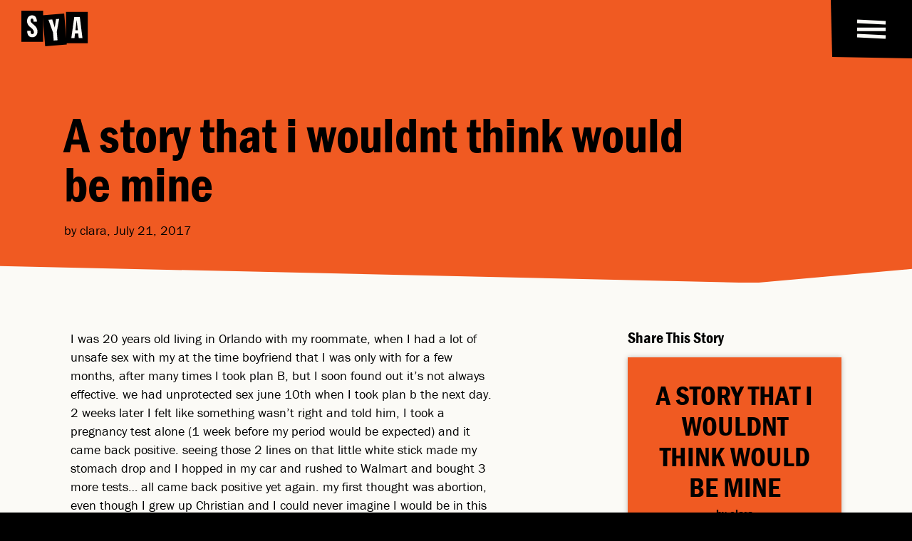

--- FILE ---
content_type: text/html; charset=UTF-8
request_url: https://shoutyourabortion.com/writing/story-wouldnt-think-mine/
body_size: 15628
content:
<!DOCTYPE HTML>
<!--built by Civilization-->
<html xmlns="http://www.w3.org/1999/xhtml" dir="ltr" lang="en-US">
<head>
    <meta http-equiv="Content-Type" content="text/html; charset=utf-8">
<script type="text/javascript">
/* <![CDATA[ */
var gform;gform||(document.addEventListener("gform_main_scripts_loaded",function(){gform.scriptsLoaded=!0}),document.addEventListener("gform/theme/scripts_loaded",function(){gform.themeScriptsLoaded=!0}),window.addEventListener("DOMContentLoaded",function(){gform.domLoaded=!0}),gform={domLoaded:!1,scriptsLoaded:!1,themeScriptsLoaded:!1,isFormEditor:()=>"function"==typeof InitializeEditor,callIfLoaded:function(o){return!(!gform.domLoaded||!gform.scriptsLoaded||!gform.themeScriptsLoaded&&!gform.isFormEditor()||(gform.isFormEditor()&&console.warn("The use of gform.initializeOnLoaded() is deprecated in the form editor context and will be removed in Gravity Forms 3.1."),o(),0))},initializeOnLoaded:function(o){gform.callIfLoaded(o)||(document.addEventListener("gform_main_scripts_loaded",()=>{gform.scriptsLoaded=!0,gform.callIfLoaded(o)}),document.addEventListener("gform/theme/scripts_loaded",()=>{gform.themeScriptsLoaded=!0,gform.callIfLoaded(o)}),window.addEventListener("DOMContentLoaded",()=>{gform.domLoaded=!0,gform.callIfLoaded(o)}))},hooks:{action:{},filter:{}},addAction:function(o,r,e,t){gform.addHook("action",o,r,e,t)},addFilter:function(o,r,e,t){gform.addHook("filter",o,r,e,t)},doAction:function(o){gform.doHook("action",o,arguments)},applyFilters:function(o){return gform.doHook("filter",o,arguments)},removeAction:function(o,r){gform.removeHook("action",o,r)},removeFilter:function(o,r,e){gform.removeHook("filter",o,r,e)},addHook:function(o,r,e,t,n){null==gform.hooks[o][r]&&(gform.hooks[o][r]=[]);var d=gform.hooks[o][r];null==n&&(n=r+"_"+d.length),gform.hooks[o][r].push({tag:n,callable:e,priority:t=null==t?10:t})},doHook:function(r,o,e){var t;if(e=Array.prototype.slice.call(e,1),null!=gform.hooks[r][o]&&((o=gform.hooks[r][o]).sort(function(o,r){return o.priority-r.priority}),o.forEach(function(o){"function"!=typeof(t=o.callable)&&(t=window[t]),"action"==r?t.apply(null,e):e[0]=t.apply(null,e)})),"filter"==r)return e[0]},removeHook:function(o,r,t,n){var e;null!=gform.hooks[o][r]&&(e=(e=gform.hooks[o][r]).filter(function(o,r,e){return!!(null!=n&&n!=o.tag||null!=t&&t!=o.priority)}),gform.hooks[o][r]=e)}});
/* ]]> */
</script>

	<meta name="viewport" content="width=device-width, initial-scale=1">
    <meta name="home-url" content="https://shoutyourabortion.com/">
    	<meta property="og:image" content="https://shoutyourabortion.com/wp-content/themes/SYA2023/i/SYA-Share-Image.jpg">
	<meta property="og:image:width" content="1734">
    <meta property="og:image:height" content="910">
	<meta property="og:title" content="A story that i wouldnt think would be mine — Shout Your Abortion">
	<meta property="og:url" content="https://shoutyourabortion.com/writing/story-wouldnt-think-mine/">
	<meta property="og:type" content="website">
	<meta property="og:description" content="Normalizing abortion and elevating safe paths to access, regardless of legality.">
	<meta name="description" content="Normalizing abortion and elevating safe paths to access, regardless of legality.">

    <meta name="apple-mobile-web-app-title" content="SYA">
	<meta name="apple-mobile-web-app-capable" content="yes">
	<meta name="mobile-web-app-capable" content="yes">
	<meta name="apple-mobile-web-app-status-bar-style" content="default">

    <title>A story that i wouldnt think would be mine — Shout Your Abortion</title>

    <link rel="canonical" href="https://shoutyourabortion.com//writing/story-wouldnt-think-mine/">
    <link rel="shortlink" href="https://sya.im/1138">    <link href="//www.google-analytics.com" rel="dns-prefetch">
    <link href="https://shoutyourabortion.com/wp-content/themes/SYA2023/i/icon256.png?v=2023" rel="icon" type="image/png">
    <link href="https://shoutyourabortion.com/wp-content/themes/SYA2023/i/favicon.svg?v=2023" rel="icon" type="image/svg+xml">
        <!-- <link href="data:image/svg+xml, %3Csvg xmlns='http://www.w3.org/2000/svg' xml:space='preserve' id='Layer_1' x='0' y='0' width='75' height='75' style='enable-background:new 0 0 75 75' version='1.1' viewBox='0 0 75 75'%3E%3Cstyle%3E .favicon-fill%7Bfill:#F05A22%7D %3C/style%3E%3Cpath d='M24.5 20H.1v35h24.4V20z'/%3E%3Cpath d='M17.8 45.9c-.2.8-.6 1.5-1.1 2.1-.5.6-1.1 1.1-1.8 1.4-.8.4-1.7.5-2.6.5-1 0-1.9-.2-2.8-.7-.7-.4-1.3-1.1-1.7-1.8-.5-.7-.8-1.5-.9-2.4-.1-.8-.2-1.7-.2-2.5h3.9v1.3c0 .4.1.8.2 1.2.1.4.3.7.6 1 .3.3.7.4 1.1.4.3 0 .6-.1.9-.2.2-.1.5-.3.6-.6.2-.2.3-.5.4-.7v-.7c0-.7-.2-1.3-.6-1.9-.4-.7-.8-1.3-1.3-1.9l-1.9-1.6c-.7-.5-1.3-1.1-1.9-1.8-.6-.7-1.1-1.5-1.4-2.3-.4-1-.6-2-.6-3 0-.9.1-1.7.4-2.5.2-.8.6-1.5 1.1-2.1.5-.6 1.1-1 1.7-1.3.7-.4 1.6-.6 2.4-.5.9 0 1.7.2 2.5.5.7.3 1.2.9 1.7 1.5.5.7.8 1.5 1 2.3.2.9.4 1.9.4 2.9h-3.8v-1.1c0-.4-.1-.8-.2-1.2-.1-.3-.2-.7-.5-.9-.3-.2-.6-.4-1-.4-.5 0-.9.2-1.2.6-.3.5-.5 1-.4 1.6 0 .7.2 1.3.6 1.8.4.6.9 1.1 1.4 1.6.6.5 1.2 1.1 1.9 1.6.7.6 1.3 1.2 1.9 1.9.6.7 1.1 1.5 1.4 2.4.4 1 .6 2 .6 3-.4.8-.6 1.7-.8 2.5z' class='favicon-fill'/%3E%3Cpath d='m48.1 23.1-24.2 2L26.8 60 51 58l-2.9-34.9z'/%3E%3Cpath d='m37.5 38.9 1.4-9.4 3.5-.3-2.6 14.5.8 9.5-4.3.3-.8-9.1-5.1-14.3 4.2-.4c.1.2 2.9 9.2 2.9 9.2z' class='favicon-fill'/%3E%3Cpath d='M74.5 21.5H50.1v35h24.4v-35z'/%3E%3Cpath d='m64.4 50.8-.6-5.2h-3.5l-.6 5.2h-3.5l3.3-23.6h6.2l2.9 23.6h-4.2z' class='favicon-fill'/%3E%3Cpath d='m62 30.8-1.3 11.3h2.7L62 30.8z'/%3E%3C/svg%3E" rel="icon" type="image/svg+xml"> -->
    <link href="https://shoutyourabortion.com/wp-content/themes/SYA2023/i/touch-icon.png?v=2023" rel="apple-touch-icon-precomposed">
    <link rel="manifest" href="https://shoutyourabortion.com/wp-content/themes/SYA2023/manifest.webmanifest">
    <link rel="preload" href="https://use.typekit.net/emc4krl.css" as="style">
    <link rel="stylesheet" href="https://use.typekit.net/emc4krl.css">
    <link rel="preload" href="https://shoutyourabortion.com/wp-content/themes/SYA2023/style.css?ver=3.47" as="style">
	<meta name='robots' content='max-image-preview:large' />
	<style>img:is([sizes="auto" i], [sizes^="auto," i]) { contain-intrinsic-size: 3000px 1500px }</style>
	<script type="text/javascript">
/* <![CDATA[ */
window._wpemojiSettings = {"baseUrl":"https:\/\/s.w.org\/images\/core\/emoji\/16.0.1\/72x72\/","ext":".png","svgUrl":"https:\/\/s.w.org\/images\/core\/emoji\/16.0.1\/svg\/","svgExt":".svg","source":{"concatemoji":"https:\/\/shoutyourabortion.com\/wp-includes\/js\/wp-emoji-release.min.js?ver=6.8.3"}};
/*! This file is auto-generated */
!function(s,n){var o,i,e;function c(e){try{var t={supportTests:e,timestamp:(new Date).valueOf()};sessionStorage.setItem(o,JSON.stringify(t))}catch(e){}}function p(e,t,n){e.clearRect(0,0,e.canvas.width,e.canvas.height),e.fillText(t,0,0);var t=new Uint32Array(e.getImageData(0,0,e.canvas.width,e.canvas.height).data),a=(e.clearRect(0,0,e.canvas.width,e.canvas.height),e.fillText(n,0,0),new Uint32Array(e.getImageData(0,0,e.canvas.width,e.canvas.height).data));return t.every(function(e,t){return e===a[t]})}function u(e,t){e.clearRect(0,0,e.canvas.width,e.canvas.height),e.fillText(t,0,0);for(var n=e.getImageData(16,16,1,1),a=0;a<n.data.length;a++)if(0!==n.data[a])return!1;return!0}function f(e,t,n,a){switch(t){case"flag":return n(e,"\ud83c\udff3\ufe0f\u200d\u26a7\ufe0f","\ud83c\udff3\ufe0f\u200b\u26a7\ufe0f")?!1:!n(e,"\ud83c\udde8\ud83c\uddf6","\ud83c\udde8\u200b\ud83c\uddf6")&&!n(e,"\ud83c\udff4\udb40\udc67\udb40\udc62\udb40\udc65\udb40\udc6e\udb40\udc67\udb40\udc7f","\ud83c\udff4\u200b\udb40\udc67\u200b\udb40\udc62\u200b\udb40\udc65\u200b\udb40\udc6e\u200b\udb40\udc67\u200b\udb40\udc7f");case"emoji":return!a(e,"\ud83e\udedf")}return!1}function g(e,t,n,a){var r="undefined"!=typeof WorkerGlobalScope&&self instanceof WorkerGlobalScope?new OffscreenCanvas(300,150):s.createElement("canvas"),o=r.getContext("2d",{willReadFrequently:!0}),i=(o.textBaseline="top",o.font="600 32px Arial",{});return e.forEach(function(e){i[e]=t(o,e,n,a)}),i}function t(e){var t=s.createElement("script");t.src=e,t.defer=!0,s.head.appendChild(t)}"undefined"!=typeof Promise&&(o="wpEmojiSettingsSupports",i=["flag","emoji"],n.supports={everything:!0,everythingExceptFlag:!0},e=new Promise(function(e){s.addEventListener("DOMContentLoaded",e,{once:!0})}),new Promise(function(t){var n=function(){try{var e=JSON.parse(sessionStorage.getItem(o));if("object"==typeof e&&"number"==typeof e.timestamp&&(new Date).valueOf()<e.timestamp+604800&&"object"==typeof e.supportTests)return e.supportTests}catch(e){}return null}();if(!n){if("undefined"!=typeof Worker&&"undefined"!=typeof OffscreenCanvas&&"undefined"!=typeof URL&&URL.createObjectURL&&"undefined"!=typeof Blob)try{var e="postMessage("+g.toString()+"("+[JSON.stringify(i),f.toString(),p.toString(),u.toString()].join(",")+"));",a=new Blob([e],{type:"text/javascript"}),r=new Worker(URL.createObjectURL(a),{name:"wpTestEmojiSupports"});return void(r.onmessage=function(e){c(n=e.data),r.terminate(),t(n)})}catch(e){}c(n=g(i,f,p,u))}t(n)}).then(function(e){for(var t in e)n.supports[t]=e[t],n.supports.everything=n.supports.everything&&n.supports[t],"flag"!==t&&(n.supports.everythingExceptFlag=n.supports.everythingExceptFlag&&n.supports[t]);n.supports.everythingExceptFlag=n.supports.everythingExceptFlag&&!n.supports.flag,n.DOMReady=!1,n.readyCallback=function(){n.DOMReady=!0}}).then(function(){return e}).then(function(){var e;n.supports.everything||(n.readyCallback(),(e=n.source||{}).concatemoji?t(e.concatemoji):e.wpemoji&&e.twemoji&&(t(e.twemoji),t(e.wpemoji)))}))}((window,document),window._wpemojiSettings);
/* ]]> */
</script>
<style id='wp-emoji-styles-inline-css' type='text/css'>

	img.wp-smiley, img.emoji {
		display: inline !important;
		border: none !important;
		box-shadow: none !important;
		height: 1em !important;
		width: 1em !important;
		margin: 0 0.07em !important;
		vertical-align: -0.1em !important;
		background: none !important;
		padding: 0 !important;
	}
</style>
<style id='classic-theme-styles-inline-css' type='text/css'>
/*! This file is auto-generated */
.wp-block-button__link{color:#fff;background-color:#32373c;border-radius:9999px;box-shadow:none;text-decoration:none;padding:calc(.667em + 2px) calc(1.333em + 2px);font-size:1.125em}.wp-block-file__button{background:#32373c;color:#fff;text-decoration:none}
</style>
<link rel='stylesheet' id='wc-gift-cards-blocks-integration-css' href='https://shoutyourabortion.com/wp-content/plugins/woocommerce-gift-cards/assets/dist/frontend/blocks.css?ver=2.7.2' type='text/css' media='all' />
<link rel='stylesheet' id='wc-gc-css-css' href='https://shoutyourabortion.com/wp-content/plugins/woocommerce-gift-cards/assets/css/frontend/woocommerce.css?ver=2.7.2' type='text/css' media='all' />
<link rel='stylesheet' id='stylesheet-css' href='https://shoutyourabortion.com/wp-content/themes/SYA2023/style.css?ver=3.47' type='text/css' media='all' />
<link rel="https://api.w.org/" href="https://shoutyourabortion.com/wp-json/" /><link rel="canonical" href="https://shoutyourabortion.com/writing/story-wouldnt-think-mine/" />

        <style> :root { --pageColor: var(--coral); --textColor: var(--black); } </style>

    <!-- Hotjar Tracking Code for Shout Your Abortion -->
    <script>
        (function(h,o,t,j,a,r){
            h.hj=h.hj||function(){(h.hj.q=h.hj.q||[]).push(arguments)};
            h._hjSettings={hjid:4980175,hjsv:6};
            a=o.getElementsByTagName('head')[0];
            r=o.createElement('script');r.async=1;
            r.src=t+h._hjSettings.hjid+j+h._hjSettings.hjsv;
            a.appendChild(r);
        })(window,document,'https://static.hotjar.com/c/hotjar-','.js?sv=');
    </script>
</head>

<body class="wp-singular writing-template-default single single-writing postid-1138 wp-theme-SYA2023 theme-SYA2023" data-page-color="coral">

<header id="header">
    <a class="logo" href="https://shoutyourabortion.com/">
        <svg xmlns="http://www.w3.org/2000/svg" fill="none" viewBox="0 0 75 40">
    <title>SYA logo</title>
    <g class="s">
        <path class="fill-black" d="M24.354 0H0v35.046h24.354V0Z"/>
        <path class="fill-white" d="M17.633 25.878a5.923 5.923 0 0 1-1.134 2.09 5.549 5.549 0 0 1-1.841 1.38 5.942 5.942 0 0 1-2.584.495 5.153 5.153 0 0 1-2.797-.673 5.357 5.357 0 0 1-1.737-1.772 7.105 7.105 0 0 1-.817-2.37 15.305 15.305 0 0 1-.213-2.515h3.86v1.346c.036.406.105.812.214 1.203.104.361.302.693.564.955a1.44 1.44 0 0 0 1.064.357c.307.01.614-.065.886-.213.248-.134.456-.327.604-.565.174-.217.297-.47.357-.742.02-.248.02-.495 0-.743a3.268 3.268 0 0 0-.565-1.91 11.688 11.688 0 0 0-1.346-1.876l-1.876-1.56a15.067 15.067 0 0 1-1.91-1.772 10.001 10.001 0 0 1-1.416-2.301 7.32 7.32 0 0 1-.604-3.045c0-.851.133-1.703.39-2.514a5.4 5.4 0 0 1 1.065-2.055 4.725 4.725 0 0 1 1.737-1.346 5.079 5.079 0 0 1 2.411-.53 5.37 5.37 0 0 1 2.48.53 4.461 4.461 0 0 1 1.663 1.49c.45.693.772 1.46.956 2.267.232.95.351 1.926.356 2.906h-3.826v-1.1a5.513 5.513 0 0 0-.213-1.167 1.788 1.788 0 0 0-.495-.921 1.452 1.452 0 0 0-.99-.356 1.416 1.416 0 0 0-1.203.603 2.625 2.625 0 0 0-.426 1.56c-.01.658.188 1.302.565 1.841.435.574.92 1.109 1.45 1.594.564.53 1.203 1.064 1.876 1.594a13.974 13.974 0 0 1 1.91 1.876 9.586 9.586 0 0 1 1.416 2.41c.406.951.6 1.98.565 3.01 0 .866-.13 1.728-.392 2.55l-.004-.01Z"/>
    </g>
    <g class="y">
        <path class="fill-black" d="m47.964 3.113-24.202 2.01L26.66 40l24.201-2.01-2.897-34.877Z"/>
        <path class="fill-white" d="m37.392 18.924 1.386-9.425 3.54-.282-2.639 14.504.802 9.509-4.277.35-.782-9.082-5.128-14.266 4.242-.381 2.856 9.073Z"/>
    </g>
    <g class="a">
        <path class="fill-black" d="M74.334 1.46H49.98v35.046h24.354V1.46Z"/>
        <path class="fill-white" d="m64.246 30.794-.634-5.242h-3.544l-.604 5.242h-3.54l3.293-23.626h6.237l2.94 23.626h-4.148Z"/>
        <path class="fill-black" d="m61.9 10.791-1.347 11.261h2.693l-1.273-11.261H61.9Z"/>
    </g>
</svg>    </a>
</header>

<nav class="black-bg header-nav" id="header-nav" style="clip-path: polygon(0 0, 100% 0, 100% 100%, 2px calc(100% - 2px))">
    <button class="menu-button" id="menu-button">
        <svg xmlns="http://www.w3.org/2000/svg" viewBox="0 0 42 50" role="img">
    <title>menu toggle icon</title>
    <path class="top" d="M1 13.9167L41 15.9167"/>
    <path class="mid" d="M1 25.1929H41"/>
    <path class="bot" d="M1 34.0833L41 36.0833"/>
</svg>
    </button>

    <a class="cart-count" id="cart-count" data-count="0" title="View your Cart" style="transform: rotate(1deg)" href="https://shoutyourabortion.com/shop/cart/">Cart: 0</a></nav>

<menu class="black-bg white-text" id="main-menu">
    <ul class="site-menu columns">
                <li><a href="https://shoutyourabortion.com/donate/">Donate</a></li>
                <li><a href="https://shoutyourabortion.com/tools/">Tools</a></li>
                <li><a href="https://shoutyourabortion.com/resources/">Resources</a></li>
                <li><a href="https://shoutyourabortion.com/stories/">Stories</a></li>
                <li><a href="https://shoutyourabortion.com/about/">About Us</a></li>
                <li><a href="https://shoutyourabortion.com/takeaction/">TAKE ACTION</a></li>
                <li><a href="https://shoutyourabortion.com/past-actions-2/">Past Actions</a></li>
                <li><a href="https://shoutyourabortion.com/shop/">Shop</a></li>
                <li><a href="https://shoutyourabortion.com/short-films/">Short Films</a></li>
            </ul>

    <button class="search-button" id="search-button"><svg xmlns="http://www.w3.org/2000/svg" fill="none" viewBox="0 0 37 35">
    <title>search icon</title>
    <path d="M3.653 22.996 3.906 7.5M2.202 20.211l9.386 7.151M8.509 26.79l16.183-3.663M26.282 7.768l-3.104 16.886M34.964 31.715 21 21.728M26.365 9.474 13.002 3.21M15.31 2.962 2.5 10.212"/>
</svg></button>

    </menu>


<main id="main" class="page-wrap">

    
    <section class="color-bg text-intro clip-bottom">
        <div class="wrap full-width">
        <div class="wrap text-wrap wider flush-bottom push-left">
            <h1 class="widont ">A story that i wouldnt think would be&nbsp;mine</h1>            <p>by clara, July 21, 2017</p>

                    </div>
        </div>
    </section>
	<section class="white-bg black-text">
        <div class="wrap lite full-width post-columns">
            <div class="post-content written-post">
                <div class="wrap text-wrap">
                    
                    <div class="written-content">
                        
                        <p>I was 20 years old living in Orlando with my roommate, when I had a lot of unsafe sex with my at the time boyfriend that I was only with for a few months, after many times I took plan B, but I soon found out it&#8217;s not always effective. we had unprotected sex june 10th when I took plan b the next day. 2 weeks later I felt like something wasn&#8217;t right and told him, I took a pregnancy test alone (1 week before my period would be expected) and it came back positive. seeing those 2 lines on that little white stick made my stomach drop and I hopped in my car and rushed to Walmart and bought 3 more tests&#8230; all came back positive yet again. my first thought was abortion, even though I grew up Christian and I could never imagine I would be in this position. my boyfriend at the time lived 3 hours away so he didn&#8217;t know I took the test. so I texted him and told him I got my period and I wasn&#8217;t pregnant. the next few days consisted of searching for abortion clinics, free help pregnancy counseling and more (around the time I broke up with my boyfriend because I was scared of him finding out).  finally I made an appointment to go about a week after finding out.</p>
<p>jump start to me showing up to the abortion place, there was protesters outside screaming at me &#8220;you&#8217;re making the wrong choice, we can help, you can get government help&#8221; etc. this made me think but I was already set on my decision. I waited 6 hours in the clinic to be seen; with this time I pondered if I should tell my best friend, my parents, or even if the father of my baby should know, ultimately to this day I haven&#8217;t told a SOUL about my abortion.  the time I got back to see the doctor he was real fast he told me to swallow a few pills than he inserted a few pills up my vagina, he than told me to put these nasty powdered pills in my lip for 30 min to dissolve and to swallow the remainder of the paste after that. gave me a prescription of percoset, 6 more powered pills that I was supposed to dissolve the next few hours, made me put on a maxi pad and sent me on my way. [about 5:30pm] I slowly walked to my car trying to soak up what I had just did, how easy and painless that part was.</p>
<p>as I drove my 15 min commute back the pills in my mouth started getting really pasty and starting to make me nauseous. it took me everything in my power not to puke from the pastey slush and nausea it caused. I finally got home hide my brown little paper bag full of my abortion pills, condoms, maxi pads, and pamphlets they supplied me with and went straight to my room locking myself in so my roommate/bestfriend wouldn&#8217;t bother me (her having no idea about what was happening) and ate some pretzels feeling okay. I threw up about 40 min after (freaking out the pill paste wouldn&#8217;t work) few hours later I took a nap and took the remaining pills as directed. it was probably about 9pm I started to get intense back cramps, a fever and bleeding, along with severe nausea. I was in and out of sleep with the pain when about 11pm I couldn&#8217;t handle the cramping that I sat in the shower in fetal position as the hot water rained over my back. I got out to have severe diarrhea and nausea at the same time, here I was, a hot mess, on the toilet with my trash can to my face thinking I was dying! as the night proceeded I slept on my bathroom floor with tons of pillows waking up to puke, and pass right back out from the terrible cramping. I was passing blood clots as well and a few times I got back in the shower through out the night .</p>
<p>about 3:30am the cramps were getting more an more intense, so I lined my bath tub with pillows, laid inside and just passed out (I don&#8217;t know why but the bathtub felt comfortable and eased the pain propped up, with my knees bent); about 30 minutes into my sleep I got a severe wave of pain ripped off my pants and underwear and had a urge to push, I tried forever but nothing but blood gushed out, I laid there regretting work that was just 5 hours away  balling my eyes out in pain, aggravation, hatred in my self to be in this situation, and solitude , that I didn&#8217;t have the balls to tell anyone so I was alone in this whole thing. at that moment I felt something cold and gushy &#8220;sliding&#8221; out and it was the biggest blood clot I ever seen. I was afraid to pick it up so I slide it into a empty pill bottle to discard it (I think it was the fetus) the cramps eased a lot after that, went to bed and woke up the next day to work, the next few weeks consisted of &#8220;severe to mild period cramps&#8221; bleeding stopped after almost 2 weeks.</p>
<p>I haven&#8217;t told ANYBODY about my pregnancy and abortion, I feel like after a year it still affects me because I haven&#8217;t told anyone so I&#8217;m writing my story to &#8220;vent&#8221;. I sometimes wonder what it would be like if I kept it, my baby would had been 3 months old now. Although, in my heart I know I made the right choice, even though I think about my unborn child nearly everyday.</p>

                        <div class="share-tooltip" id="share-tooltip" unselectable="on">
                            <h4>Share Quote</h4>
                            <svg xmlns="http://www.w3.org/2000/svg" width="24" height="24" viewBox="0 0 24 24">
    <title>export icon</title>
    <path d="M21 13v10h-21v-19h12v2h-10v15h17v-8h2zm3-12h-10.988l4.035 4-6.977 7.07 2.828 2.828 6.977-7.07 4.125 4.172v-11z"/>
</svg>                            <div class="arrow"></div>
                        </div>
                    </div>
                    <div class="button-wrap">
                        <a class="button" href="https://shoutyourabortion.com/stories/"><svg xmlns="http://www.w3.org/2000/svg" fill="none" viewBox="0 0 36 29" role="img">
    <title>arrow right</title>
    <path d="M0 14.5h31M16 26l18-12.5M15 4l18 10.5"/>
</svg> <span>More Stories</span></a>
                        <a class="button" href="https://shoutyourabortion.com/stories/share-your-story/"><svg xmlns="http://www.w3.org/2000/svg" fill="none" viewBox="0 0 36 29" role="img">
    <title>arrow right</title>
    <path d="M0 14.5h31M16 26l18-12.5M15 4l18 10.5"/>
</svg> <span>Add Your Voice</span></a>
                    </div>
                </div>
            </div>

            <div class="sidebar sticky">
                <div class="wrap text-wrap">
                        <div class="share-section">
        <h3>Share This Story</h3>

        <div class="share-images">
            <div class="share-image share-title -bg black-text" id="share-title">
                <div class="share-image-inner">
                    <div class="share-text">
                        <h2 class="widont ">A story that i wouldnt think would be mine</h2>                    </div>
                    <div class="share-name">
                        <h4>by clara</h4>
                    </div>
                    <div class="share-footer">
                        <img src="https://shoutyourabortion.com/wp-content/themes/SYA2023/i/logo-sya.png">
                        <p>read story at sya.im/1138</p>
                    </div>
                    <div class="share-buttons">
                        <div class="share-colors">
                                                        <input type="radio" name="title-bg" data-change-bg class="yellow-bg" value="yellow" >
                                                        <input type="radio" name="title-bg" data-change-bg class="orange-bg" value="orange" >
                                                        <input type="radio" name="title-bg" data-change-bg class="coral-bg" value="coral" >
                                                        <input type="radio" name="title-bg" data-change-bg class="pink-bg" value="pink" >
                                                        <input type="radio" name="title-bg" data-change-bg class="purple-bg" value="purple" >
                                                        <input type="radio" name="title-bg" data-change-bg class="blue-bg" value="blue" >
                                                        <input type="radio" name="title-bg" data-change-bg class="aqua-bg" value="aqua" >
                                                        <input type="radio" name="title-bg" data-change-bg class="green-bg" value="green" >
                                                    </div>
                                                <div class="share-colors">
                            <input type="radio" name="title-text" data-change-text class="black-bg" value="black" checked>
                                                        <input type="radio" name="title-text" data-change-text class="yellow-bg" value="yellow" >
                                                        <input type="radio" name="title-text" data-change-text class="orange-bg" value="orange" >
                                                        <input type="radio" name="title-text" data-change-text class="coral-bg" value="coral" >
                                                        <input type="radio" name="title-text" data-change-text class="pink-bg" value="pink" >
                                                        <input type="radio" name="title-text" data-change-text class="purple-bg" value="purple" >
                                                        <input type="radio" name="title-text" data-change-text class="blue-bg" value="blue" >
                                                        <input type="radio" name="title-text" data-change-text class="aqua-bg" value="aqua" >
                                                        <input type="radio" name="title-text" data-change-text class="green-bg" value="green" >
                                                    </div>
                        <button class="button" id="save-title">Save Image</button>
                    </div>
                </div>
            </div>
                    </div>

                <div class="share-images">
            <h4 class="highlight-prompt">Select story text to share it</h4>
            <div class="share-image share-highlight -bg black-text" id="share-highlight">
                <div class="share-image-inner">
                    <div class="share-text">
                        <q id="attach-selection">“Highlight text in the story to make a shareable quote.”</q>
                    </div>
                    <div class="share-name">
                        <h4>&mdash; clara</h4>
                    </div>
                    <div class="share-footer">
                        <img src="https://shoutyourabortion.com/wp-content/themes/SYA2023/i/logo-sya.png">
                        <p>read story at sya.im/1138</p>
                    </div>
                    <div class="share-buttons">
                        <div class="share-colors">
                                                        <input type="radio" name="highlight-bg" data-change-bg class="yellow-bg" value="yellow" >
                                                        <input type="radio" name="highlight-bg" data-change-bg class="orange-bg" value="orange" >
                                                        <input type="radio" name="highlight-bg" data-change-bg class="coral-bg" value="coral" >
                                                        <input type="radio" name="highlight-bg" data-change-bg class="pink-bg" value="pink" >
                                                        <input type="radio" name="highlight-bg" data-change-bg class="purple-bg" value="purple" >
                                                        <input type="radio" name="highlight-bg" data-change-bg class="blue-bg" value="blue" >
                                                        <input type="radio" name="highlight-bg" data-change-bg class="aqua-bg" value="aqua" >
                                                        <input type="radio" name="highlight-bg" data-change-bg class="green-bg" value="green" >
                                                    </div>
                                                <div class="share-colors">
                            <input type="radio" name="title-text" data-change-text class="black-bg" value="black" checked>
                                                        <input type="radio" name="title-text" data-change-text class="yellow-bg" value="yellow" >
                                                        <input type="radio" name="title-text" data-change-text class="orange-bg" value="orange" >
                                                        <input type="radio" name="title-text" data-change-text class="coral-bg" value="coral" >
                                                        <input type="radio" name="title-text" data-change-text class="pink-bg" value="pink" >
                                                        <input type="radio" name="title-text" data-change-text class="purple-bg" value="purple" >
                                                        <input type="radio" name="title-text" data-change-text class="blue-bg" value="blue" >
                                                        <input type="radio" name="title-text" data-change-text class="aqua-bg" value="aqua" >
                                                        <input type="radio" name="title-text" data-change-text class="green-bg" value="green" >
                                                    </div>
                        <button class="button" id="save-highlight">Save Image</button>
                        <button class="close-highlight" id="close-highlight"><svg xmlns="http://www.w3.org/2000/svg" viewBox="0 0 19 19" role="img">
    <title>close "X" icon</title>
    <path d="m18.988 3.126-2.85-2.85L9.83 6.622 3.522.276.71 3.126l6.308 6.308L.71 15.742l2.85 2.85 6.308-6.346 6.27 6.346 2.85-2.85-6.346-6.308 6.346-6.308Z"/>
</svg></button>
                    </div>
                </div>
            </div>
        </div>
    </div>
    
    <ul class="social-media social-share no-bullets">
    <li class="title"><h3>Share the link:</h3></li>
    <li><a rel="nofollow" href="https://twitter.com/share?text=Shout%20Your%20Abortion%20/%20A+story+that+i+wouldnt+think+would+be+mine&url=https://sya.im/share/1138&hashtags=ShoutYourAbortion" title="Tweet this" target="_blank"><svg width="24" height="19" viewBox="0 0 24 19" xmlns="http://www.w3.org/2000/svg" role="img">
    <title>twitter icon</title>
    <path d="M23.6379 2.7127C22.7922 3.07573 21.8775 3.32326 20.9111 3.42227C21.8948 2.86121 22.6542 1.97012 22.9993 0.914017C22.0846 1.44207 21.0664 1.80511 19.9791 2.01963C19.1162 1.14504 17.8909 0.583984 16.5102 0.583984C13.8869 0.583984 11.7642 2.61369 11.7642 5.12194C11.7642 5.48497 11.7987 5.83151 11.885 6.16154C7.95006 5.96352 4.44662 4.16484 2.09948 1.42557C1.68528 2.10214 1.46093 2.87771 1.46093 3.7028C1.46093 5.27045 2.28932 6.65659 3.56644 7.48167C2.78981 7.46517 2.06497 7.25065 1.42641 6.92062C1.42641 6.93712 1.42641 6.95362 1.42641 6.97012C1.42641 9.16484 3.06595 10.9965 5.2405 11.4091C4.84356 11.5081 4.4121 11.5741 3.98064 11.5741C3.68725 11.5741 3.3766 11.5411 3.10047 11.4916C3.70451 13.2903 5.4476 14.6104 7.53586 14.6434C5.91358 15.8645 3.87709 16.5906 1.65077 16.5906C1.27109 16.5906 0.891402 16.5741 0.511719 16.5246C2.61724 17.8117 5.10244 18.5708 7.77748 18.5708C16.5102 18.5708 21.2735 11.6566 21.2735 5.66649C21.2735 5.46847 21.2735 5.27045 21.2562 5.08893C22.1882 4.41237 22.9993 3.62029 23.6379 2.7127Z"/>
</svg>
</a></li>
    <li><a rel="nofollow" href="https://www.facebook.com/sharer.php?u=https://shoutyourabortion.com/writing/story-wouldnt-think-mine/" title="Share on Facebook" ><svg xmlns="http://www.w3.org/2000/svg" width="24" height="24" viewBox="0 0 24 24">
    <title>facebook icon</title>
    <path d="M22.675 0h-21.35c-.732 0-1.325.593-1.325 1.325v21.351c0 .731.593 1.324 1.325 1.324h11.495v-9.294h-3.128v-3.622h3.128v-2.671c0-3.1 1.893-4.788 4.659-4.788 1.325 0 2.463.099 2.795.143v3.24l-1.918.001c-1.504 0-1.795.715-1.795 1.763v2.313h3.587l-.467 3.622h-3.12v9.293h6.116c.73 0 1.323-.593 1.323-1.325v-21.35c0-.732-.593-1.325-1.325-1.325z"/>
</svg></a></li>
    <li><a rel="nofollow" href="mailto:?subject=A story that i wouldnt think would be mine%20via%20%23ShoutYourAbortion&amp;body=https://shoutyourabortion.com/writing/story-wouldnt-think-mine/" title="Share via Email"><svg xmlns="http://www.w3.org/2000/svg" width="24" height="24" viewBox="0 0 24 24" role="img">
    <title>email icon</title>
    <!-- <path d="M0 3v18h24v-18h-24zm21.518 2l-9.518 7.713-9.518-7.713h19.036zm-19.518 14v-11.817l10 8.104 10-8.104v11.817h-20z"/> -->
    <path d="M12 12.713l-11.985-9.713h23.97l-11.985 9.713zm0 2.574l-12-9.725v15.438h24v-15.438l-12 9.725z"/>
</svg>
</a></li>
</ul>                </div>
            </div>
        </div>
        	</section>

</main>

<footer class="black-bg clip-top">
    <div class="wrap full-width">
    <div class="wrap lite-bottom footer-menu" id="footer-menu">
        <div class="footer-links">
            <a class="button" href="https://shoutyourabortion.com/contact/"><svg xmlns="http://www.w3.org/2000/svg" fill="none" viewBox="0 0 36 29" role="img">
    <title>arrow right</title>
    <path d="M0 14.5h31M16 26l18-12.5M15 4l18 10.5"/>
</svg> Contact Us</a>
            <a class="button" href="#signup"><svg xmlns="http://www.w3.org/2000/svg" fill="none" viewBox="0 0 36 29" role="img">
    <title>arrow right</title>
    <path d="M0 14.5h31M16 26l18-12.5M15 4l18 10.5"/>
</svg> Mailing List</a>
                    </div>

        		<ul class="social-media">
		            <li><a class="icon" href="https://www.instagram.com/shoutyourabortion/" target="_blank"><svg width="27" height="27" viewBox="0 0 27 27" xmlns="http://www.w3.org/2000/svg" role="img">
    <title>instagram icon</title>
    <path d="M13.1123 6.91596C9.42326 6.91596 6.44769 9.89219 6.44769 13.582C6.44769 17.2719 9.42326 20.2481 13.1123 20.2481C16.8013 20.2481 19.7769 17.2719 19.7769 13.582C19.7769 9.89219 16.8013 6.91596 13.1123 6.91596ZM13.1123 17.9158C10.7283 17.9158 8.77942 15.9723 8.77942 13.582C8.77942 11.1918 10.7225 9.24821 13.1123 9.24821C15.502 9.24821 17.4451 11.1918 17.4451 13.582C17.4451 15.9723 15.4962 17.9158 13.1123 17.9158ZM21.604 6.64328C21.604 7.50773 20.9079 8.19812 20.0495 8.19812C19.1852 8.19812 18.495 7.50192 18.495 6.64328C18.495 5.78464 19.191 5.08845 20.0495 5.08845C20.9079 5.08845 21.604 5.78464 21.604 6.64328ZM26.018 8.22133C25.9194 6.13854 25.4438 4.29362 23.9183 2.7736C22.3986 1.25357 20.5541 0.777836 18.4718 0.673407C16.3257 0.551573 9.89309 0.551573 7.74697 0.673407C5.67045 0.772035 3.82594 1.24777 2.30045 2.76779C0.774964 4.28782 0.305136 6.13274 0.20073 8.21552C0.0789232 10.3621 0.0789232 16.7961 0.20073 18.9427C0.299336 21.0255 0.774964 22.8704 2.30045 24.3905C3.82594 25.9105 5.66465 26.3862 7.74697 26.4907C9.89309 26.6125 16.3257 26.6125 18.4718 26.4907C20.5541 26.392 22.3986 25.9163 23.9183 24.3905C25.438 22.8704 25.9136 21.0255 26.018 18.9427C26.1398 16.7961 26.1398 10.3679 26.018 8.22133ZM23.2455 21.246C22.793 22.3831 21.9172 23.2591 20.7745 23.7175C19.0634 24.3963 15.0032 24.2396 13.1123 24.2396C11.2214 24.2396 7.15533 24.3905 5.45003 23.7175C4.31317 23.2649 3.43732 22.3889 2.97909 21.246C2.30045 19.5345 2.45706 15.4734 2.45706 13.582C2.45706 11.6907 2.30625 7.62376 2.97909 5.91808C3.43152 4.78096 4.30737 3.90491 5.45003 3.44659C7.16113 2.76779 11.2214 2.92444 13.1123 2.92444C15.0032 2.92444 19.0692 2.7736 20.7745 3.44659C21.9114 3.89911 22.7872 4.77516 23.2455 5.91808C23.9241 7.62956 23.7675 11.6907 23.7675 13.582C23.7675 15.4734 23.9241 19.5403 23.2455 21.246Z"/>
</svg>
</a></li>
                    <li><a class="icon" href="https://twitter.com/ShoutYrAbortion" target="_blank"><svg width="24" height="19" viewBox="0 0 24 19" xmlns="http://www.w3.org/2000/svg" role="img">
    <title>twitter icon</title>
    <path d="M23.6379 2.7127C22.7922 3.07573 21.8775 3.32326 20.9111 3.42227C21.8948 2.86121 22.6542 1.97012 22.9993 0.914017C22.0846 1.44207 21.0664 1.80511 19.9791 2.01963C19.1162 1.14504 17.8909 0.583984 16.5102 0.583984C13.8869 0.583984 11.7642 2.61369 11.7642 5.12194C11.7642 5.48497 11.7987 5.83151 11.885 6.16154C7.95006 5.96352 4.44662 4.16484 2.09948 1.42557C1.68528 2.10214 1.46093 2.87771 1.46093 3.7028C1.46093 5.27045 2.28932 6.65659 3.56644 7.48167C2.78981 7.46517 2.06497 7.25065 1.42641 6.92062C1.42641 6.93712 1.42641 6.95362 1.42641 6.97012C1.42641 9.16484 3.06595 10.9965 5.2405 11.4091C4.84356 11.5081 4.4121 11.5741 3.98064 11.5741C3.68725 11.5741 3.3766 11.5411 3.10047 11.4916C3.70451 13.2903 5.4476 14.6104 7.53586 14.6434C5.91358 15.8645 3.87709 16.5906 1.65077 16.5906C1.27109 16.5906 0.891402 16.5741 0.511719 16.5246C2.61724 17.8117 5.10244 18.5708 7.77748 18.5708C16.5102 18.5708 21.2735 11.6566 21.2735 5.66649C21.2735 5.46847 21.2735 5.27045 21.2562 5.08893C22.1882 4.41237 22.9993 3.62029 23.6379 2.7127Z"/>
</svg>
</a></li>
                    <li><a class="icon" href="https://www.youtube.com/channel/UC-zikEgBZyUu9OhbnDlTsJQ" target="_blank"><svg width="26" height="19" viewBox="0 0 26 19" xmlns="http://www.w3.org/2000/svg" role="img">
    <title>youtube icon</title>
    <path d="M25.4585 2.96707C25.1589 1.79857 24.2792 0.880292 23.1599 0.567498C21.1309 0 13 0 13 0C13 0 4.86911 0 2.84228 0.567498C1.72292 0.880292 0.843266 1.79857 0.543629 2.96707C0 5.0829 0 9.5 0 9.5C0 9.5 0 13.9171 0.543629 16.0329C0.843266 17.2014 1.72292 18.1197 2.84228 18.4325C4.86911 19 13 19 13 19C13 19 21.1309 19 23.1577 18.4325C24.2771 18.1197 25.1567 17.2014 25.4564 16.0329C26 13.9171 26 9.5 26 9.5C26 9.5 26 5.0829 25.4585 2.96707ZM10.3996 13.5708V5.42921L17.1543 9.5L10.3996 13.5708Z"/>
</svg>
</a></li>
        		</ul>
		
        <div class="footer-logo">
            <a href="https://shoutyourabortion.com/">
                <svg xmlns="http://www.w3.org/2000/svg" viewBox="0 0 43.13 31.25">
    <title>Shout Your Abortion logo</title>
    <g class="s">
        <path d="M2.47 10.21h40.76V.24H2.47Zm13.38-2.64a1.68 1.68 0 0 1-.32.59 1.58 1.58 0 0 1-.52.39 1.67 1.67 0 0 1-.73.14 1.45 1.45 0 0 1-.79-.19A1.5 1.5 0 0 1 13 8a2.07 2.07 0 0 1-.23-.66 4.56 4.56 0 0 1-.06-.72h1.09V7a1.86 1.86 0 0 0 .06.34.57.57 0 0 0 .16.27.4.4 0 0 0 .3.1.49.49 0 0 0 .25-.06.44.44 0 0 0 .17-.16.51.51 0 0 0 .1-.21 1.49 1.49 0 0 0 0-.21.93.93 0 0 0-.16-.54A3.34 3.34 0 0 0 14.3 6l-.53-.44a4.27 4.27 0 0 1-.54-.5 2.83 2.83 0 0 1-.4-.65 2.06 2.06 0 0 1-.17-.86 2.35 2.35 0 0 1 .11-.71 1.67 1.67 0 0 1 .29-.58 1.54 1.54 0 0 1 1.18-.53 1.51 1.51 0 0 1 .7.15 1.27 1.27 0 0 1 .47.42 2 2 0 0 1 .27.64 3.47 3.47 0 0 1 .1.82H14.7v-.31a1.75 1.75 0 0 0-.06-.33.51.51 0 0 0-.14-.26.41.41 0 0 0-.28-.1.4.4 0 0 0-.34.17.74.74 0 0 0-.12.44.89.89 0 0 0 .16.52 3.34 3.34 0 0 0 .41.45 6.43 6.43 0 0 0 .54.45 4.42 4.42 0 0 1 .53.53 2.73 2.73 0 0 1 .4.68 2 2 0 0 1 .16.85 2.35 2.35 0 0 1-.11.71m4.17 1H18.8V5.73H18v2.83h-1.19V1.89H18v2.68h.77V1.89H20Zm4.42-1.68a3.63 3.63 0 0 1-.36 1.06 1.45 1.45 0 0 1-.57.58 1.65 1.65 0 0 1-1.46 0 1.43 1.43 0 0 1-.56-.58 3.12 3.12 0 0 1-.36-1.06A8.62 8.62 0 0 1 21 5.23a8.48 8.48 0 0 1 .13-1.65 3.27 3.27 0 0 1 .36-1.07 1.49 1.49 0 0 1 .56-.58 1.65 1.65 0 0 1 1.46 0 1.51 1.51 0 0 1 .57.58 3.81 3.81 0 0 1 .36 1.07 9.46 9.46 0 0 1 .12 1.65 9.62 9.62 0 0 1-.12 1.65m4.18 0a1.94 1.94 0 0 1-.41 1.39 1.58 1.58 0 0 1-1.15.4 2.15 2.15 0 0 1-.64-.09 1.32 1.32 0 0 1-.49-.31 1.45 1.45 0 0 1-.32-.56 2.78 2.78 0 0 1-.11-.83v-5h1.22v5.17a1.77 1.77 0 0 0 0 .23.6.6 0 0 0 .06.19.35.35 0 0 0 .13.14.38.38 0 0 0 .22 0 .37.37 0 0 0 .35-.18.83.83 0 0 0 .1-.43V1.89h1Zm3.94-4h-1v5.68H30.3V2.92h-1.05v-1h3.31Z" transform="translate(-0.09 -0.24)"/>
        <path d="M22.33 5.93a7 7 0 0 0 0 .88 4 4 0 0 0 .08.53.52.52 0 0 0 .15.26.28.28 0 0 0 .18.06.33.33 0 0 0 .26-.06.52.52 0 0 0 .14-.26 2.74 2.74 0 0 0 .09-.53V3.64a2.49 2.49 0 0 0-.09-.52.52.52 0 0 0-.14-.26.28.28 0 0 0-.19-.07.24.24 0 0 0-.18.07.52.52 0 0 0-.15.26 3.61 3.61 0 0 0-.08.52 7.13 7.13 0 0 0 0 .88Z" transform="translate(-0.09 -0.24)"/>
    </g>
    <g class="y">
        <path d="M27.85 13.8h-.19l-.1 1.86h.24a.46.46 0 0 0 .29-.06.64.64 0 0 0 .2-.2.86.86 0 0 0 .13-.29 1.86 1.86 0 0 0 0-.34 1.15 1.15 0 0 0-.14-.75.67.67 0 0 0-.48-.21" transform="translate(-0.09 -0.24)"/>
        <path d="m.65 9.59-.56 10 41.34 2.35.56-10ZM16 16.14l-.15 2.69-1.21-.07.14-2.57-.87-4.19 1.2.06.44 2.65.76-2.58 1 .06Zm5.14-.36a9.06 9.06 0 0 1-.22 1.64 3.47 3.47 0 0 1-.42 1 1.43 1.43 0 0 1-.59.54 1.57 1.57 0 0 1-1.46-.08 1.43 1.43 0 0 1-.53-.6 3.48 3.48 0 0 1-.3-1.09 9.6 9.6 0 0 1 0-1.66 9.06 9.06 0 0 1 .19-1.53 3.47 3.47 0 0 1 .42-1 1.53 1.53 0 0 1 .59-.55 1.68 1.68 0 0 1 .74-.13 1.56 1.56 0 0 1 .72.22 1.37 1.37 0 0 1 .53.6 3.48 3.48 0 0 1 .3 1.09 9.52 9.52 0 0 1 0 1.65m4 1.9a1.91 1.91 0 0 1-.49 1.22 1.58 1.58 0 0 1-1.17.35 2 2 0 0 1-.63-.14 1.25 1.25 0 0 1-.76-.9 2.5 2.5 0 0 1-.06-.81l.28-5 1.22.06-.29 5.16a.81.81 0 0 0 0 .22.46.46 0 0 0 .05.2.44.44 0 0 0 .12.15.47.47 0 0 0 .21.06.38.38 0 0 0 .41-.15.94.94 0 0 0 .12-.42l.29-5.16 1 .06Zm4.52-2.42a2.44 2.44 0 0 1-.14.46 2.06 2.06 0 0 1-.25.4 1 1 0 0 1-.36.29l.55 3.18-1.23-.07-.41-2.89h-.29l-.16 2.86-1.21-.07.37-6.66 1.36.08a3.17 3.17 0 0 1 .79.14 1.54 1.54 0 0 1 .59.36 1.51 1.51 0 0 1 .36.6 2.5 2.5 0 0 1 .09.9 3.56 3.56 0 0 1-.06.44" transform="translate(-0.09 -0.24)"/>
        <path d="M19.82 13.6a.56.56 0 0 0-.13-.27.3.3 0 0 0-.18-.08.33.33 0 0 0-.19.06.63.63 0 0 0-.16.25 4.15 4.15 0 0 0-.12.52c0 .22-.06.52-.08.88l-.08 1.4v.88a3.13 3.13 0 0 0 .06.54.52.52 0 0 0 .12.26.33.33 0 0 0 .18.08.36.36 0 0 0 .2-.06.51.51 0 0 0 .15-.25 4.15 4.15 0 0 0 .12-.52c0-.22.06-.52.08-.88l.08-1.4v-.88a2.88 2.88 0 0 0-.06-.53" transform="translate(-0.09 -0.24)"/>
    </g>
    <g class="a">
        <polygon points="9.22 23.96 8.83 27.15 9.59 27.15 9.24 23.96 9.22 23.96"/>
        <path d="M13.87 27.19a.73.73 0 0 0-.26-.19 1.27 1.27 0 0 0-.43-.06v1.93a1.36 1.36 0 0 0 .44-.05.55.55 0 0 0 .26-.18.63.63 0 0 0 .12-.3 2.9 2.9 0 0 0 0-.45 2.35 2.35 0 0 0 0-.4.68.68 0 0 0-.12-.3" transform="translate(-0.09 -0.24)"/>
        <path d="M18.08 24.4a.48.48 0 0 0-.14-.25.26.26 0 0 0-.19-.07.26.26 0 0 0-.18.07.42.42 0 0 0-.14.25 2.6 2.6 0 0 0-.09.53v3.17a2.74 2.74 0 0 0 .09.53.42.42 0 0 0 .14.25.26.26 0 0 0 .18.07.26.26 0 0 0 .19-.07.48.48 0 0 0 .14-.25 2.74 2.74 0 0 0 .09-.53v-3.17a2.6 2.6 0 0 0-.09-.53" transform="translate(-0.09 -0.24)"/>
        <path d="M21.92 24.15h-.18V26H22a.55.55 0 0 0 .29-.08.77.77 0 0 0 .19-.21 1.1 1.1 0 0 0 .11-.29 2.07 2.07 0 0 0 0-.35 1.12 1.12 0 0 0-.18-.74.7.7 0 0 0-.5-.19" transform="translate(-0.09 -0.24)"/>
        <path d="M14 25a3 3 0 0 0 0-.46.48.48 0 0 0-.12-.27.46.46 0 0 0-.24-.12 2 2 0 0 0-.38 0v1.76a.74.74 0 0 0 .62-.21A1.21 1.21 0 0 0 14 25" transform="translate(-0.09 -0.24)"/>
        <path d="M2.47 31.49h40.76v-10H2.47ZM10 29.85l-.18-1.48h-1l-.17 1.48h-1l.93-6.67h1.76l.83 6.67Zm5.1-1.05a1.85 1.85 0 0 1-.39.58 1.57 1.57 0 0 1-.54.35 1.82 1.82 0 0 1-.65.12H12v-6.67h1.5a1.87 1.87 0 0 1 .57.08 1.5 1.5 0 0 1 .53.28 1.64 1.64 0 0 1 .4.52 1.9 1.9 0 0 1 .15.8 1.78 1.78 0 0 1-.26 1 1.25 1.25 0 0 1-.82.52 1.53 1.53 0 0 1 .92.57 1.83 1.83 0 0 1 .29 1 2.21 2.21 0 0 1-.14.81m4.31-.64a3.7 3.7 0 0 1-.36 1.07 1.57 1.57 0 0 1-.56.58 1.67 1.67 0 0 1-1.47 0 1.57 1.57 0 0 1-.56-.58 3.42 3.42 0 0 1-.36-1.07 9.34 9.34 0 0 1-.14-1.61 9.51 9.51 0 0 1 .13-1.65 3.52 3.52 0 0 1 .36-1.07 1.53 1.53 0 0 1 .56-.57 1.67 1.67 0 0 1 1.47 0 1.53 1.53 0 0 1 .56.57 3.81 3.81 0 0 1 .36 1.07 9.62 9.62 0 0 1 .12 1.65 9.46 9.46 0 0 1-.12 1.65m3.19 1.69L22 27h-.29v2.87h-1.19v-6.69h1.37a2.73 2.73 0 0 1 .78.1 1.43 1.43 0 0 1 .61.32 1.54 1.54 0 0 1 .4.58 2.56 2.56 0 0 1 .14.89 2.42 2.42 0 0 1 0 .45 2.37 2.37 0 0 1-.11.46 1.78 1.78 0 0 1-.22.41 1 1 0 0 1-.35.31l.73 3.15Zm4.94-5.64h-1.08v5.64h-1.22v-5.64h-1.05v-1h3.32Zm1.84 5.64h-1.24v-6.67h1.21Zm4.37-1.69a3.18 3.18 0 0 1-.36 1.07 1.43 1.43 0 0 1-.56.58 1.65 1.65 0 0 1-1.46 0 1.43 1.43 0 0 1-.56-.58 3.18 3.18 0 0 1-.36-1.07 8.48 8.48 0 0 1-.13-1.65 8.62 8.62 0 0 1 .13-1.65 3.27 3.27 0 0 1 .36-1.07 1.4 1.4 0 0 1 .56-.57 1.65 1.65 0 0 1 1.46 0 1.4 1.4 0 0 1 .56.57 3.27 3.27 0 0 1 .36 1.07 8.62 8.62 0 0 1 .13 1.65 8.48 8.48 0 0 1-.13 1.65m4.33 1.69h-.95l-1.3-4v4h-1v-6.67H36l1.12 3.52v-3.52h1Z" transform="translate(-0.09 -0.24)"/>
        <path d="M32.43 24.4a.57.57 0 0 0-.14-.25.29.29 0 0 0-.38 0 .57.57 0 0 0-.14.25c0 .13-.06.3-.09.53s0 .52 0 .88v2.29c0 .23.06.4.09.53a.57.57 0 0 0 .14.25.29.29 0 0 0 .38 0 .57.57 0 0 0 .14-.25 2.74 2.74 0 0 0 .09-.53v-3.17a2.6 2.6 0 0 0-.09-.53" transform="translate(-0.09 -0.24)"/>
    </g>
</svg>            </a>
        </div>
    </div>
    </div>

    <div class="site-credits white-text">
		<small>&copy;2016–2026 Shout Your Abortion</small>
                <small><a href="http://builtbycivilization.com" target="_blank">built by Civilization</a></small>
    </div>
</footer>

<div class="modal signup-modal black-bg" id="signup" aria-hidden="true" aria-modal="true" role="dialog" aria-describedby="signupDesc">
    <div class="screenreader-text" id="signupDesc">This is a modal window which overlays the main content of the page displaying the mailing list signup form. Pressing the Close Modal button or the Escape key will bring you back to where you were on the page.</div>
    <div class="modal-wrap">
        <div class="wrap text-wrap" id="embed-wrap">
            <textarea id="signup-embed">
                <link href='https://actionnetwork.org/css/style-embed-v3.css' rel='stylesheet' type='text/css'>
                <script defer src='https://actionnetwork.org/widgets/v5/form/join-the-shout-your-abortion-community-2?format=js&source=widget'></script>
                <div id='can-form-area-join-the-shout-your-abortion-community-2'></div>
            </textarea>
        </div>
        <button type="button" aria-label="Close Modal" aria-controls="signup" class="modal-close" style="clip-path: polygon(0 0, 100% 0, 100% 100%, 5px calc(100% - 3px))"><svg width="32" height="31" viewBox="0 0 32 31" fill="none" xmlns="http://www.w3.org/2000/svg" role="img">
    <title>plus icon</title>
    <path d="M0.724837 14.7133L31.2766 16.3333"/>
    <path d="M14.8965 1.05127L17.0006 29.2926"/>
</svg>
</button>    </div>
</div>

<div id="search-modal" class="modal search-modal color-bg" aria-hidden="true" aria-modal="true" role="dialog" aria-describedby="searchDesc">
    <div class="screenreader-text" id="searchDesc">This is a modal window which overlays the main content of the page displaying the search form. Pressing the Close Modal button or the Escape key will bring you back to where you were on the page.</div>
    <div class="modal-wrap align-center">
        <h2>Search</h2>
        <div class="wrap text-wrap">
            <div class="search-form" id="search-form">
                <form method="get" action="https://shoutyourabortion.com/">
                    <label for="search-input" class="screenreader-text">Enter Your Search Below</label>
                    <input name="s" type="search" id="search-input" placeholder="" aria-label="Search" autocomplete="off" spellcheck="false">
                </form>

                <div class="results white-bg" id="search-results"></div>
            </div>
        </div>
        <button type="button" aria-label="Close Modal" aria-controls="search-modal" class="modal-close" style="clip-path: polygon(0 0, 100% 0, 100% 100%, 8px calc(100% - 8px))"><svg width="32" height="31" viewBox="0 0 32 31" fill="none" xmlns="http://www.w3.org/2000/svg" role="img">
    <title>plus icon</title>
    <path d="M0.724837 14.7133L31.2766 16.3333"/>
    <path d="M14.8965 1.05127L17.0006 29.2926"/>
</svg>
</button>    </div>
</div>

<div id="profile-modal" class="modal profile-modal white-bg" aria-hidden="true" aria-modal="true" role="dialog" aria-describedby="profileDesc">
    <div class="screenreader-text" id="profileDesc">This is a modal window which overlays the main content of the page displaying linked images in a fullscreen mode. Pressing the Close Modal button or the Escape key will bring you back to where you were on the page.</div>
    <div class="modal-wrap">
        <div class="wrap" id="profile-load"></div>
        <button type="button" aria-label="Close Modal" aria-controls="profile-modal" class="modal-close" style="clip-path: polygon(0 0, 100% 0, 100% 100%, 8px calc(100% - 7px))"><svg width="32" height="31" viewBox="0 0 32 31" fill="none" xmlns="http://www.w3.org/2000/svg" role="img">
    <title>plus icon</title>
    <path d="M0.724837 14.7133L31.2766 16.3333"/>
    <path d="M14.8965 1.05127L17.0006 29.2926"/>
</svg>
</button>    </div>
</div>


<div class="hidden" id="button-svg"><svg xmlns="http://www.w3.org/2000/svg" fill="none" viewBox="0 0 36 29" role="img">
    <title>arrow right</title>
    <path d="M0 14.5h31M16 26l18-12.5M15 4l18 10.5"/>
</svg></div>

<script type="speculationrules">
{"prefetch":[{"source":"document","where":{"and":[{"href_matches":"\/*"},{"not":{"href_matches":["\/wp-*.php","\/wp-admin\/*","\/wp-content\/uploads\/*","\/wp-content\/*","\/wp-content\/plugins\/*","\/wp-content\/themes\/SYA2023\/*","\/*\\?(.+)"]}},{"not":{"selector_matches":"a[rel~=\"nofollow\"]"}},{"not":{"selector_matches":".no-prefetch, .no-prefetch a"}}]},"eagerness":"conservative"}]}
</script>
<script type="text/javascript" src="https://shoutyourabortion.com/wp-content/themes/SYA2023/js/lib/jquery-3.6.0.min.js?ver=3.6" id="jquery-js"></script>
<script type="text/javascript" src="https://shoutyourabortion.com/wp-content/themes/SYA2023/js/scripts-min.js?ver=3.47" id="scripts-js"></script>
<script type="text/javascript" src="https://shoutyourabortion.com/wp-content/themes/SYA2023/js/shout-share-min.js?ver=3.47" id="shout_share-js" async="async" data-wp-strategy="async"></script>
<script type="text/javascript" src="https://shoutyourabortion.com/wp-content/plugins/woocommerce/assets/js/sourcebuster/sourcebuster.min.js?ver=10.4.3" id="sourcebuster-js-js"></script>
<script type="text/javascript" id="wc-order-attribution-js-extra">
/* <![CDATA[ */
var wc_order_attribution = {"params":{"lifetime":1.0e-5,"session":30,"base64":false,"ajaxurl":"https:\/\/shoutyourabortion.com\/wp-admin\/admin-ajax.php","prefix":"wc_order_attribution_","allowTracking":true},"fields":{"source_type":"current.typ","referrer":"current_add.rf","utm_campaign":"current.cmp","utm_source":"current.src","utm_medium":"current.mdm","utm_content":"current.cnt","utm_id":"current.id","utm_term":"current.trm","utm_source_platform":"current.plt","utm_creative_format":"current.fmt","utm_marketing_tactic":"current.tct","session_entry":"current_add.ep","session_start_time":"current_add.fd","session_pages":"session.pgs","session_count":"udata.vst","user_agent":"udata.uag"}};
/* ]]> */
</script>
<script type="text/javascript" src="https://shoutyourabortion.com/wp-content/plugins/woocommerce/assets/js/frontend/order-attribution.min.js?ver=10.4.3" id="wc-order-attribution-js"></script>

<script>
  window.dataLayer = window.dataLayer || [];
  function gtag(){dataLayer.push(arguments);}
  gtag('js', new Date());

  gtag('config', 'G-D0HVGSY3RF');
</script>

    
<script>(function(){function c(){var b=a.contentDocument||a.contentWindow.document;if(b){var d=b.createElement('script');d.innerHTML="window.__CF$cv$params={r:'9bf786c95f49378a',t:'MTc2ODY3MDQ2MS4wMDAwMDA='};var a=document.createElement('script');a.nonce='';a.src='/cdn-cgi/challenge-platform/scripts/jsd/main.js';document.getElementsByTagName('head')[0].appendChild(a);";b.getElementsByTagName('head')[0].appendChild(d)}}if(document.body){var a=document.createElement('iframe');a.height=1;a.width=1;a.style.position='absolute';a.style.top=0;a.style.left=0;a.style.border='none';a.style.visibility='hidden';document.body.appendChild(a);if('loading'!==document.readyState)c();else if(window.addEventListener)document.addEventListener('DOMContentLoaded',c);else{var e=document.onreadystatechange||function(){};document.onreadystatechange=function(b){e(b);'loading'!==document.readyState&&(document.onreadystatechange=e,c())}}}})();</script></body>
</html>
